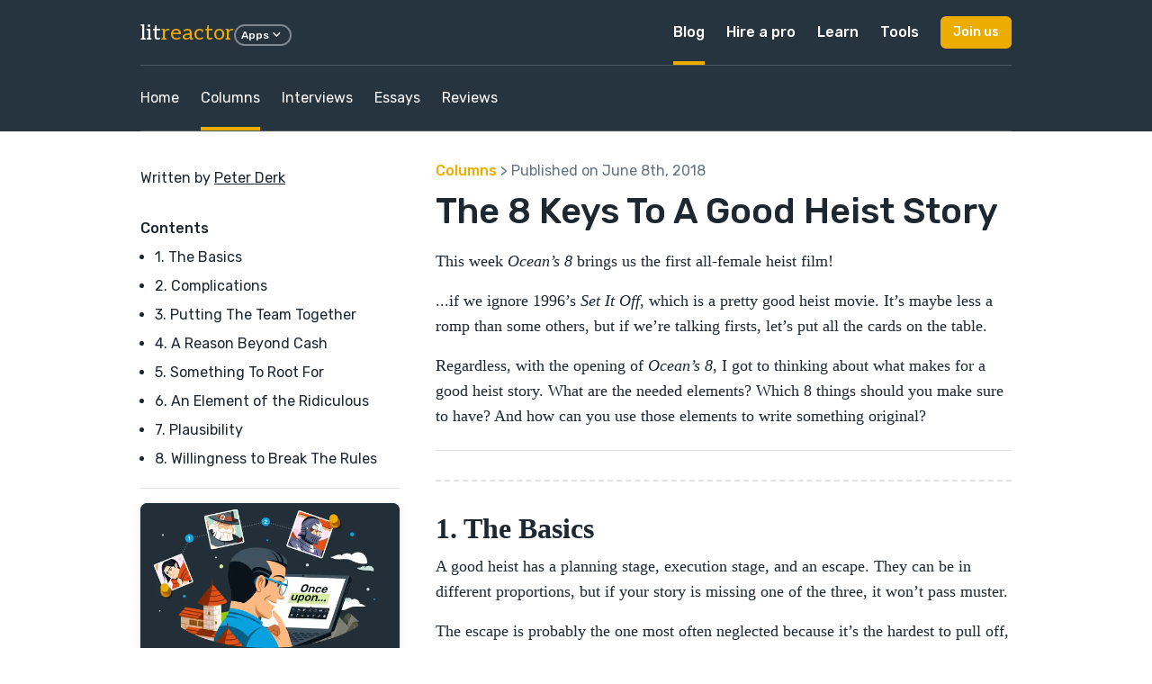

--- FILE ---
content_type: text/html; charset=utf-8
request_url: https://litreactor.com/columns/the-8-keys-to-a-good-heist-story
body_size: 52686
content:
<!DOCTYPE html>
<html>
  <head><script
  defer
  src="https://assets-cdn.reedsy.com/libs/analytics-manager/3.0.0/reedsy-analytics-manager.js"
  type="text/javascript"
></script>

    <title>
        The 8 Keys To A Good Heist Story | LitReactor
    </title>
    <meta name="description" content="">
    <meta name="viewport" content="width=device-width,initial-scale=1">
    <meta name="csrf-param" content="authenticity_token" />
<meta name="csrf-token" content="7OLmkK6hQX5K0rI2RguKHj3Djom44cipCFjNAcKtkdVrDcFGwTkprmxkEHsEdBiCG2ZE_U0uBoBCQonfpsOSJA" />
    
    
    <meta property="og:locale" content="en_US" />
    <meta property="og:type" content="article" />
    <meta property="og:title" content="The 8 Keys To A Good Heist Story" />
    <meta property="og:url" content="https://litreactor.com/columns/the-8-keys-to-a-good-heist-story" />
    <meta property="og:site_name" content="LitReactor" />
    <meta property="og:image" content="https://cdn.litreactor.com/admin/featured_image/2594/safe-2049948-1920-fa1597.webp"/>
    <meta name="twitter:card" content="summary_large_image" />
    <meta name="twitter:site" content="@reedsyhq" />
    <meta name="twitter:creator" content="@reedsyhq">
    <meta property="article:publisher" content="https://litreactor.com">
    <meta name="robots" content="max-snippet:-1, max-image-preview:large, max-video-preview:-1" />

    <link rel="icon" type="image/x-icon" href="/favicon.ico" />

    <link rel="stylesheet" href="https://cdn.litreactor.com/assets/application-6437d3d1367f5a1aebed0e8fc0a2c0574688ad8c29a8f98ca86e2f975b203883.css" />
    <link rel="preconnect" href="https://fonts.googleapis.com">
    <link rel="preconnect" href="https://fonts.gstatic.com" crossorigin>
    <link href="https://fonts.googleapis.com/css2?family=Aleo&family=Rubik:ital,wght@0,400;0,500;1,400;1,500&display=swap" rel="stylesheet">

    <script src="https://cdn.litreactor.com/assets/application-83fd663c96ad736781c9db66e2fc2d592b56ae76f1fb20a2f6ab9e61b80a64af.js" defer="defer"></script>
  </head>

  <body
    class="accent-yellow"
    data-recaptcha-key="6LeshWwmAAAAAPL9g3m_eVYOxyWghtL7dzuuMtdi"
    data-recaptcha-action-name="litreactor_signup"
    data-page-title="The 8 Keys To A Good Heist Story | LitReactor"
  >
    

<div class="article-show">
  <header class="bgColor-dark fgColor-light">
    <nav class="nav-top">
  <div class="content nav-grid">
    <div class="nav-logo grid-middle">
      <div class="nav-trigger visible-until-md">
        <i class="icon-menu icon-1x"></i>
      </div>
      <h3>
        <a class="text-logo no-decoration" href="/">
          lit<span class="fgColor-accent">reactor</span>
</a>      </h3>
      <div class="hidden-until-sm">
        <div class="dropdown">
  <button class="btn btn-xs btn-border btn-round">
    Apps
    <i class="icon-arrow-down-s icon-lg"></i>
  </button>
  <div class="dropdown-container">
    <div class="dropdown-panel dropdown-menu">
      <div class="nav-cell external text-nowrap">
        <a target="_blank" href="https://reedsy.com/">
          <p class="h3 text-logo">
            reedsy<span class="fgColor-success">marketplace</span>
          </p>
          <p class="small fgColor-muted">
            Assemble a team of professionals
          </p>
</a>      </div>
      <div class="nav-cell external text-nowrap">
        <a target="_blank" href="https://reedsy.com/studio">
          <p class="h3 text-logo">
            reedsy<span class="fgColor-primary">studio</span>
          </p>
          <p class="small fgColor-muted">
            The writing app for authors
          </p>
</a>      </div>
      <div class="nav-cell external text-nowrap">
        <a target="_blank" href="https://reedsy.com/learning">
          <p class="h3 text-logo">
            reedsy<span class="fgColor-warning">learning</span>
          </p>
          <p class="small fgColor-muted">
            Writing courses, events and memberships
          </p>
</a>      </div>
      <div class="nav-cell external text-nowrap">
        <a target="_blank" href="https://reedsy.com/discovery">
          <p class="h3 text-logo">
            reedsy<span class="fgColor-warning">discovery</span>
          </p>
          <p class="small fgColor-muted">
            Get your book reviewed
          </p>
</a>      </div>
      <div class="nav-cell external text-nowrap">
        <a target="_blank" href="https://reedsy.com/creative-writing-prompts">
          <p class="h3 text-logo">
            reedsy<span class="fgColor-primary">prompts</span>
          </p>
          <p class="small fgColor-muted">
            Weekly writing prompts and contests
          </p>
</a>      </div>
    </div>
  </div>
</div>

      </div>
    </div>
    <div class="nav-links hidden-until-md">
      <div class="nav-link">
        <a class="active" href="/">Blog</a>
      </div>
      <div class="nav-link dropdown">
        <a href="https://reedsy.com">Hire a pro</a>
        <div class="dropdown-container">
          <div class="dropdown-panel dropdown-menu">
            <div class="nav-cell external text-nowrap">
              <a class="no-decoration" href="https://reedsy.com">
                <p class="h3 text-logo">
                  reedsy<span class="fgColor-success">marketplace</span>
                </p>
                <p class="small fgColor-muted">Assemble your team of professionals</p>
</a>            </div>
              <a class="nav-cell" href="https://reedsy.com/editing">Editing</a>
              <a class="nav-cell" href="https://reedsy.com/design">Design</a>
              <a class="nav-cell" href="https://reedsy.com/marketing">Marketing</a>
              <a class="nav-cell" href="https://reedsy.com/ghostwriting">Ghostwriting</a>
              <a class="nav-cell" href="https://reedsy.com/translation">Translation</a>
              <a class="nav-cell" href="https://reedsy.com/website">Web Design</a>
              <a class="nav-cell" href="https://reedsy.com/join-our-community">Become a Freelancer</a>
          </div>
        </div>
      </div>
      
<div class="nav-link nav-tray">
  <a class="" href="https://reedsy.com/learning">Learn</a>
  <div class="nav-tray-container accent-yellow">
    <div class="nav-tray-panel">
      <div class="cell">
        <a class="nav-cell external" target="_blank" href="https://reedsy.com/learning">     
          <p class="h3 text-logo">reedsy<span class="fgColor-warning">learning</span></p>
          <p class="small fgColor-muted">
            Writing courses, events and conferences
          </p>
</a>
          <a class="nav-cell" href="https://reedsy.com/learning/events">Events &amp; Conferences</a>
          <a class="nav-cell" href="https://reedsy.com/live/">Webinars</a>
          <a class="nav-cell" href="https://reedsy.com/learning/courses">Free Writing Courses</a>
          <a class="nav-cell" href="https://reedsy.com/learning">Premium Writing Courses</a>
          <a class="nav-cell" href="https://reedsy.com/learning/courses/writing/how-to-plan-a-novel">Plan a Novel Course</a>
          <a class="nav-cell" href="https://reedsy.com/learning/courses/writing/free-novel-writing-course">Write a Novel Course</a>
          <a class="nav-cell" href="https://reedsy.com/learning/courses/marketing/book-marketing-101">Book Marketing Course</a>
      </div>
      <div class="nav-tray-divider"></div>
      <div class="cell nav-mobile-hidden">
            <p class="nav-cell-title h5">
              Upcoming events
            </p>
              <a class="nav-cell" href="https://reedsy.com/learning/events/live-editing-4">
  <div class="grid grid-middle">
    <div class="cell">
      <p class="small">Live Editing #4 with Noah Charney</p>
      <p class="small fgColor-muted">
        <i class="icon-calendar-event icon-lg"></i>
        January 26, 2026
      </p>
    </div>
    <div class="cell-shrink">
      <i class="icon-arrow-right-s icon-lg"></i>
    </div>
  </div>
</a>
              <a class="nav-cell" href="https://reedsy.com/learning/events/building-tension">
  <div class="grid grid-middle">
    <div class="cell">
      <p class="small">Raising the Stakes: Build Tension on Every Page</p>
      <p class="small fgColor-muted">
        <i class="icon-calendar-event icon-lg"></i>
        January 19, 2026
      </p>
    </div>
    <div class="cell-shrink">
      <i class="icon-arrow-right-s icon-lg"></i>
    </div>
  </div>
</a>

            <p class="nav-cell-title h5">
              Previous events
            </p>
              <a class="nav-cell" href="https://reedsy.com/learning/events/level-up-your-writing">
  <div class="grid grid-middle">
    <div class="cell">
      <p class="small">Level Up Your Writing in 2026</p>
      <p class="small fgColor-muted">
        <i class="icon-calendar-event icon-lg"></i>
        January 18, 2026
      </p>
    </div>
    <div class="cell-shrink">
      <i class="icon-arrow-right-s icon-lg"></i>
    </div>
  </div>
</a>
              <a class="nav-cell" href="https://reedsy.com/learning/events/first-impressions">
  <div class="grid grid-middle">
    <div class="cell">
      <p class="small">First Impressions: Rocking the First Line and Paragraph</p>
      <p class="small fgColor-muted">
        <i class="icon-calendar-event icon-lg"></i>
        January 12, 2026
      </p>
    </div>
    <div class="cell-shrink">
      <i class="icon-arrow-right-s icon-lg"></i>
    </div>
  </div>
</a>
      </div>
      <div class="cell">
        <div class="panel panel-full-height panel-thin bgColor-accent-muted">
          <div class="panel-body grid-column">
            <img class="lazyload img-full br-base bs-base hover hover-grow" data-src="https://cdn.litreactor.com/assets/reedsy/blogger/learning-3f6537fb1b7588d7497e5df08354daefdf32e24c91e8b5e7deccead25d03dbe3.webp" src="" />
            <p>
              Learn how to succeed as a writer from the best in the business.
            </p>
            <a class="btn btn-accent btn-sm" href="https://reedsy.com/learning">Learn more</a>
            <a class="btn btn-google btn-sm" href="https://reedsy.com/learning/auth/social_sign_in/google">
              <img class="lazyload " data-src="https://cdn.litreactor.com/assets/@reedsy/reedsy-lightning/assets/icons/dark/google-59572301793ec4250c3de3a0f70c2a8c9de78e8bfffed330d47a2f59d95bcf8a.svg" width="16" height="16" src="" />
              Sign in with Google
</a>          </div>
        </div>
      </div>
    </div>
  </div>
</div>

      <div class="nav-link nav-tray">
  <a class="" href="https://reedsy.com/studio">Tools</a>
  <div class="nav-tray-container accent-blue">
    <div class="nav-tray-panel">
      <div class="cell">       
          <a class="nav-cell" href="https://reedsy.com/resources/book-promotion-services/">Book Promotion Sites</a>
          <a class="nav-cell" href="https://reedsy.com/resources/book-review-blogs/">Book Review Blogs</a>
          <a class="nav-cell" href="https://reedsy.com/resources/book-title-generator/">Book Title Generator</a>
          <a class="nav-cell" href="https://reedsy.com/resources/booktube-channels/">Booktubers Directory</a>
          <a class="nav-cell" href="https://reedsy.com/resources/character-name-generator/">Character Name Generator</a>
          <a class="nav-cell" href="https://reedsy.com/resources/independent-publishers/">Independent Publishers</a>
          <a class="nav-cell" href="https://reedsy.com/resources/literary-agents/">Literary Agents Directory</a>
          <a class="nav-cell" href="https://reedsy.com/resources/literary-magazines">Literary Magazines</a>
          <a class="nav-cell" href="https://reedsy.com/resources/pen-name-generator/">Pen Name Generator</a>
          <a class="nav-cell" href="https://reedsy.com/resources/plot-generator/">Plot Generator</a>
      </div>
      <div class="nav-tray-divider"></div>
      <div class="cell">
          <a class="nav-cell" href="https://reedsy.com/resources/publishers/">Publishers Directory</a>
          <a class="nav-cell" href="https://reedsy.com/resources/short-story-ideas/">Short Story Ideas</a>
          <a class="nav-cell" href="https://reedsy.com/resources/writing-apps/">Writing Apps</a>
          <a class="nav-cell" href="https://reedsy.com/resources/creative-writing-classes/">Writing Classes</a>
          <a class="nav-cell" href="https://reedsy.com/resources/writing-contests/">Writing Contests</a>
          <a class="nav-cell" href="https://reedsy.com/resources/writing-exercises/">Writing Exercises</a>
          <a class="nav-cell" href="https://reedsy.com/resources/writing-scholarships/">Writing Scholarships</a>
      </div>
      <div class="cell">
        <div class="panel panel-full-height panel-thin bgColor-accent-muted">
          <div class="panel-body grid-column">
            <img class="lazyload img-full br-base bs-base hover hover-grow" data-src="https://cdn.litreactor.com/assets/reedsy/blogger/studio-1533606dfebd0fb65ea77b6e3233cb9ef7a3eb87a72f770bac4375eceed25d97.webp" src="" />
            <p class="h5 pt-sm">
              Every writer needs a Studio
            </p>
            <p>
              Check out our writing app for authors!
            </p>
            <a class="btn btn-accent btn-sm" href="https://reedsy.com/studio">Learn more</a>
            <a class="btn btn-google btn-sm" href="https://editor.reedsy.com/auth/social-sign-in/google">
              <img class="lazyload " data-src="https://cdn.litreactor.com/assets/@reedsy/reedsy-lightning/assets/icons/dark/google-59572301793ec4250c3de3a0f70c2a8c9de78e8bfffed330d47a2f59d95bcf8a.svg" width="16" height="16" src="" />
              Sign in with Google
</a>          </div>
        </div>
      </div>
    </div>
  </div>
</div>

    </div>
    <div class="nav-cta">
      <button
        class="btn btn-accent btn-sm"
        data-modal-trigger="signup-modal"
      >
        Join us
      </button>
    </div>
  </div>
</nav>

<div class="nav-mobile">
  <div class="panel">
    <div class="panel-header border border-b grid grid-middle no-response text-dark">
      <div class="cell">
        <p class="h4">Menu</p>
      </div>
      <div class="cell-shrink">
        <div class="nav-close btn btn-xs btn-round btn-border">
          <i class="icon-close icon-xl"></i>
        </div>
      </div>
    </div>
    <div class="panel-body">
      <div class="cloned-nav-links mb-base"></div>
      <div class="nav-link">
        <p class="nav-link-text">
          More apps built by Reedsy
        </p>
        <div class="nav-link-inner">
          <div class="nav-cell external text-nowrap">
            <a target="_blank" href="https://reedsy.com/">
              <p class="h3 text-logo">
                reedsy<span class="fgColor-success">marketplace</span>
              </p>
              <p class="small fgColor-muted">
                Assemble a team of professionals
              </p>
</a>          </div>
          <div class="nav-cell external text-nowrap">
            <a target="_blank" href="https://reedsy.com/studio">
              <p class="h3 text-logo">
                reedsy<span class="fgColor-primary">studio</span>
              </p>
              <p class="small fgColor-muted">
                The writing app for authors
              </p>
</a>          </div>
          <div class="nav-cell external text-nowrap">
            <a target="_blank" href="https://reedsy.com/learning">
              <p class="h3 text-logo">
                reedsy<span class="fgColor-warning">learning</span>
              </p>
              <p class="small fgColor-muted">
                Writing courses, events and memberships
              </p>
</a>          </div>
          <div class="nav-cell external text-nowrap">
            <a target="_blank" href="https://reedsy.com/discovery">
              <p class="h3 text-logo">
                reedsy<span class="fgColor-warning">discovery</span>
              </p>
              <p class="small fgColor-muted">
                Get your book reviewed
              </p>
</a>          </div>
          <div class="nav-cell external text-nowrap">
            <a target="_blank" href="https://reedsy.com/creative-writing-prompts">
              <p class="h3 text-logo">
                reedsy<span class="fgColor-primary">prompts</span>
              </p>
              <p class="small fgColor-muted">
                Weekly writing prompts and contests
              </p>
</a>          </div>
        </div>
      </div>
    </div>
  </div>
</div>


    <div class="content br-base">
  <nav class="scroll-container border border-t border-b borderColor-translucent" data-scroll-to-active>
    <div class="nav-links scroll-x content-overflow-xs overflow-xs">
      <div class="nav-link">
        <a class="" href="/">Home</a>
      </div>

      <div class="nav-link">
        <a class=" active" href="/columns">Columns</a>
      </div>

      <div class="nav-link">
        <a class="" href="/interviews">Interviews</a>
      </div>

      <div class="nav-link">
        <a class="" href="/essays">Essays</a>
      </div>

      <div class="nav-link">
        <a class="" href="/reviews">Reviews</a>
      </div>
    </div>
  </nav>
</div>

  </header>
  <section>
    <div class="content">
      <div class="article-grid">
        <aside class="article-sidebar">
            <div class="article-image mb-sm">
              <picture>
                <source
                  srcset="https://cdn.litreactor.com/admin/featured_image/2594/medium_safe-2049948-1920-fa1597.webp 1x"
                  media="(max-width: 600px)">
                <source
                  srcset="https://cdn.litreactor.com/admin/featured_image/2594/large_safe-2049948-1920-fa1597.webp 1x, https://cdn.litreactor.com/admin/featured_image/2594/safe-2049948-1920-fa1597.webp 2x"
                  media="(min-width: 601px) and (max-width: 899px)">
                <source
                  srcset="https://cdn.litreactor.com/admin/featured_image/2594/medium_safe-2049948-1920-fa1597.webp 1x"
                  media="(min-width: 900px)">
                <img
                  src="https://cdn.litreactor.com/admin/featured_image/2594/safe-2049948-1920-fa1597.webp"
                  width="1920"
                  height="1746"
                  alt="The 8 Keys To A Good Heist Story"
                  fetchpriority="high">
              </picture>
            </div>
          <p>
            Written by <a class="underlined" href="#bio">Peter Derk</a>
          </p>

            <div class="toc-sidebar pb-base border border-b mt-lg">
              <p class="toc-heading">
                <b>Contents</b>
              </p>
              <ul class="toc">
<li><a href="#1__the_basics">
	1. The Basics
</a></li>
<li><a href="#2__complications">
	2. Complications
</a></li>
<li><a href="#3__putting_the_team_together">
	3. Putting The Team Together
</a></li>
<li><a href="#4__a_reason_beyond_cash">
	4. A Reason Beyond Cash
</a></li>
<li><a href="#5__something_to_root_for">
	5. Something To Root For
</a></li>
<li><a href="#6__an_element_of_the_ridiculous">
	6. An Element of the Ridiculous
</a></li>
<li><a href="#7__plausibility">
	7. Plausibility
</a></li>
<li><a href="#8__willingness_to_break_the_rules">
	8. Willingness to Break The Rules
</a></li>
</ul>
            </div>

          <div id="sidebar-modal" class="reedsy-modal sidebar-modal hidden-until-md mt-sm" style="--theme-color: #222F39;">
  <div class="image_modal">
    <div class="reedsy-modal--panel"
     style="background-color: #222F39 !important; color: #ffffff;"
>

  <picture>
    <source media="(min-width: 600px)"
            data-srcset="https://blog-cdn.reedsy.com/directories/admin/modal/572/large_c08650aa18f5190f5560df3d4c2d8b7e.webp">
    <source data-srcset="https://blog-cdn.reedsy.com/directories/admin/modal/572/medium_c08650aa18f5190f5560df3d4c2d8b7e.webp">
    <img data-src="https://blog-cdn.reedsy.com/directories/admin/modal/572/large_c08650aa18f5190f5560df3d4c2d8b7e.webp"
        class="reedsy-modal--image reedsy-modal--lazy"
        alt="RBE | ToF Bring Your Stories copy Illustrated | 2024-06"
        width="495"
        height="270"
    >
  </picture>

  <div class="reedsy-modal--body">
    <p class="reedsy-modal--heading">
      Bring your stories to life
    </p>
    <p>
      Our free writing app lets you set writing goals and track your progress, so you can finally write that book!
    </p>

      <form class="reedsy-modal--form captcha-signup" action="https://reedsy.com/studio/registrations" accept-charset="UTF-8" method="post"><input type="hidden" name="authenticity_token" value="gNCXx0PR08lqo1twiAJ0zy-95ps0QcD9qpi-Smf54ahzYsr6PMCZu6Hhxs_or3gz1E8QcZ6Tq8ukmds-EiIgrQ" autocomplete="off" />
  <input type="hidden" name="g-recaptcha-response-v3" id="1853e17b-fa9e-434e-a849-f83c076fdf9a" value="" class="g-recaptcha-response" autocomplete="off" />
  <input type="hidden" name="original_url" id="original_url" value="https://litreactor.com/columns/the-8-keys-to-a-good-heist-story" autocomplete="off" />
  

  <input type="email" name="email" id="email" value="" class="reedsy-modal--input" placeholder="Enter your email..." required="required" />

  <input type="submit" name="commit" value="Get started" class="reedsy-modal--submit reedsy-modal--submit-validate reedsy-modal--btn" style="--theme-color: #12A4E2;" data-disable-with="Get started" />

    <div class="reedsy-modal--social-buttons">
        <a title="Sign in with Google" class="reedsy-modal--btn reedsy-modal--btn-google" data-social-modal-trigger="true" href="https://editor.reedsy.com/auth/social-sign-in/google">
          Google
          <svg xmlns="http://www.w3.org/2000/svg" width="16" viewBox="0 0 26 26" preserveAspectRatio="xMinYMin meet"><g fill="none" fill-rule="evenodd"><path fill="#ebb000" d="M1.4 18.8a12.8 12.8 0 0 1 0-11.6l4.4 3.4a7.6 7.6 0 0 0 0 4.8z"/><path fill="#dd3d29" d="M1.4 7.2C3.5 3 8 0 13.3 0c3.4 0 6.4 1.2 8.8 3.3L18.2 7a8 8 0 0 0-4.9-1.7 7.8 7.8 0 0 0-7.5 5.3z"/><path fill="#2b9d4b" d="m1.4 18.8 4.4-3.4c1 3 4 5.3 7.5 5.3 3.7 0 6.5-1.9 7.1-5h-7.1v-5h12.4A12.4 12.4 0 0 1 13.3 26c-5.3-.1-9.8-3-12-7.3z"/><path fill="#3879e7" d="m22 22.8-4.3-3.3a5.9 5.9 0 0 0 2.7-3.8h-7.1v-5h12.4a12.8 12.8 0 0 1-3.7 12z"/></g></svg>
</a>        <a title="Sign in with Facebook" class="reedsy-modal--btn reedsy-modal--btn-facebook" data-social-modal-trigger="true" href="https://editor.reedsy.com/auth/social-sign-in/facebook">
          Facebook
          <svg xmlns="http://www.w3.org/2000/svg" width="16" viewBox="0 0 16 16"><path fill="#fff" fill-rule="evenodd" d="M15.1 16c.5 0 .9-.4.9-.9V1c0-.5-.4-.9-.9-.9H1C.4 0 0 .4 0 .9V15c0 .5.4.9.9.9zM11 16V9.8h2l.4-2.4H11V6c0-.7.2-1.2 1.2-1.2h1.2V2.6l-1.8-.1c-1.8 0-3.1 1.1-3.1 3.2v1.7h-2v2.4h2V16z"/></svg>
</a>    </div>
</form>


  </div>
</div>

  </div>
</div>
        </aside>

        <div class="article-title">
          <p class="fgColor-muted mb-sm">
            <a href="/columns">Columns</a>
            >
            Published on June 8th, 2018
          </p>
          <h1>
            The 8 Keys To A Good Heist Story
          </h1>
        </div>
        <article class="article-post article tiny-mce">
          <p>
	This week <em>Ocean’s 8</em> brings us the first all-female heist film!
</p>
<p>
	...if we ignore 1996’s <em>Set It Off</em>, which is a pretty good heist movie. It’s maybe less a romp than some others, but if we’re talking firsts, let’s put all the cards on the table.
</p>
<p>
	Regardless, with the opening of <em>Ocean’s 8</em>, I got to thinking about what makes for a good heist story. What are the needed elements? Which 8 things should you make sure to have? And how can you use those elements to write something original?
</p>
<hr>
<h2 id="1__the_basics">
	1. The Basics
</h2>
<p>
	A good heist has a planning stage, execution stage, and an escape. They can be in different proportions, but if your story is missing one of the three, it won’t pass muster.
</p>
<p>
	The escape is probably the one most often neglected because it’s the hardest to pull off, but it’s what separates the smash and grab from the true heist tale. Give your escape a little more time, just 10% more than you think you need. I spent an entire story with these characters, which means I care about what happens to them after the dust settles.
</p>
<h2 id="2__complications">
	2. Complications
</h2>
<p>
	If your heist goes off exactly as planned, without a hitch, it’s not much of a story, is it? Apply this thinking to any other type of story. How interesting is the story of a flawlessly-planned wedding that goes exactly as planned? How interested are you in a horror story where a bunch of kids go to a cabin in the woods and get there and they have a pleasant weekend?
</p>
<p>
	Hiccups are what make the heist story come alive in the moment, rather than having it be a constant acting out of the plan as if the plan were stage directions.
</p>
<p>
	Do yourself a favor, don’t concentrate your hiccups all in one phase of the story. They should be spread out during the planning, the execution, and the escape. Mixing it up keeps things lively.
</p>
<div class="pull-quote">
	When you make the motive “Little Billy needs this money for a heart transplant,” you lose me.
</div>
<h2 id="3__putting_the_team_together">
	3. Putting The Team Together
</h2>
<p>
	They say everyone likes to see a plan come together, but better than a table full of blueprints and elevator schematics is seeing people come together.
</p>
<p>
	One tip: Vary the relationships the different players have with each other. Person A shouldn’t relate to Person B, C, and D the same way. You know how you have those two friends, both nice people, but they’re just oil and water? Do some of that. Characters become more real when they have different relationships with each other. 
</p>
<h2 id="4__a_reason_beyond_cash">
	4. A Reason Beyond Cash
</h2>
<p>
	In <em>The Hunter</em>, the Richard Stark classic you HAVE to read if you care a lick about heists, our main character goes after the man who screwed him out of a small amount of money. It’s almost a joke throughout the book that Parker goes to such lengths, risks infuriating bigtime players in organized crime, just to get back a relative pittance. But that’s the thing, it’s not really about the money. It’s about what the money represents.
</p>
<p>
	A heist can happen purely for cash, but if it happens for something more than cash, the audience will give a shit, and we’ll learn something about the characters. For example, Parker, the main dude in <em>The Hunter,</em> can be kind of a blank slate, but because he’s doing something irrational on principal, we learn a little bit about him. Or, consider Walter White in <em>Breaking Bad</em> (not a heist story exactly, but it features a cash-motivated character). His motive starts with cash, but about halfway through the series we start to see there’s more going on there, and it’s not about the money or the baby or whatever. It’s about Walt.
</p>
<p>
	Please, do me a favor and don’t go crazy here. When you make the motive “Little Billy needs this money for a heart transplant,” you lose me. That’s the easiest path to take, it’s been done, and it’s boring. But when a heist has the added bonus of hurting someone, that’s a little more intriguing. When a heist is also about a point of pride, I want to hear more. When someone pulling a heist has something to prove, I want to see whether or not they’re right.
</p>
<h2 id="5__something_to_root_for">
	5. Something To Root For
</h2>
<p>
	Most heists give us a good reason to be on the side of the crooks. When it works, we almost completely forget that what they’re doing is wrong. There are some different methods to make this work. You can make the thieves very likable. You can set up a Robin Hood situation. You can make the mark very unlikable, in which case we don’t really care WHAT happens to them. A modern twist on this is to set up the theft as a sort of small revenge for larger societal ills.
</p>
<p>
	One way to switch it up, give us a reason to side against the crooks, and that can raise the tension as we watch the hapless victim struggle to stop something in progress. Imagine an <em>Ocean’s</em> movie from the victim’s perspective, especially if the victim is presented to us as a decent person.
</p>
<p>
	Any way you work it out, even if it comes down to a small thing, if we don’t care about the thieves or the mark, we won’t care how things pan out.
</p>
<h2 class="rtecenter" id="" itemscope="" itemtype="https://schema.org/ImageObject">
	<meta itemprop="contentUrl" content="https://cdn.litreactor.com/admin/attachments/e8lab7qstuisj3i0w55t-19f2a9.webp">
<img alt="" class="imagecache-content-large lazyload" title="" data-src="https://cdn.litreactor.com/admin/attachments/e8lab7qstuisj3i0w55t-19f2a9.webp">
</h2>
<h2 id="6__an_element_of_the_ridiculous">
	6. An Element of the Ridiculous
</h2>
<p>
	What separates a heist from a straight-up steal? What elevates something from a crime to a caper?
</p>
<p>
	An element of the ridiculous.
</p>
<p>
	In the first <em>Mission Impossible</em> movie, Ethan Hunt is suspended above a floor he can’t touch, and he catches that drop of sweat. So ridiculous, so memorable. There’s a Richard Stark book, <em>The Outfit</em>, where thieves put together a getaway car. They go to great lengths to soup up a Volkswagen Beetle. By the time they finish, the thing is a beast, and it’s the most unassuming car, the least likely candidate for a getaway car. It’s a sight, a Beetle tearing ass, and by the way it pre-dates the original <em>Italian Job</em> and its Minis by a few years.
</p>
<p>
	Whether it’s a fake nose on Matt Damon, a souped-up car that has no business being involved in souping, or something else entirely, something good and ridiculous provides a nice anti-anchor in a story type that can default to being a little too grim and gritty.
</p>
<h2 id="7__plausibility">
	7. Plausibility
</h2>
<p>
	A heist story shares one huge thing with a sci-fi flick: the need for plausibility.
</p>
<p>
	Let’s briefly discuss the difference between believability, plausibility, and probability.
</p>
<p>
	Believability means I believe something could happen. That, in my eyes, is the least of the three, and it’s not quite enough, but you have to clear the bar of believability to get to plausibility.
</p>
<p>
	Probability is the highest bar. It means I think it’s likely. That’s not necessarily what I need. No, I don’t think it’s likely in reality that a group of 8 folks could pull off a multi-million-dollar heist in 2018.
</p>
<p>
	But plausibility, which I’d advise as your goal, lies somewhere between. I don’t have to think that there’s a good chance. I have to believe there is A chance. That with the right people and the right set of skills, it could happen.
</p>
<p>
	One method of elevating believability is through authority. I believe the robbers in the story. I believe they know what they’re talking about and what they’re doing.
</p>
<p>
	One pitfall to avoid is over-reliance on technology in bridging the plausibility gap. This is the problem we see in a movie like <em>Hackers</em>, which seemed very high tech at the time and now seems totally ridiculous.
</p>
<p>
	Build to plausibility, but stop short of probability.
</p>
<h2 id="8__willingness_to_break_the_rules">
	8. Willingness to Break The Rules
</h2>
<p>
	You need all this stuff to make a heist story, but it’s how you break the rules that makes your story unique and interesting. 
</p>
<hr>
<p>
	Don’t take this for cheesy, fluffy advice. It’s not. It’s my advice that you read up, watch everything you can get your hands on, and once you thoroughly understand what a heist is all about, once you’ve been completely intimidated by the greats, take a crack at it and make  it yours.
</p>


            <div id="bio" class="border border-t mt-base pt-base grid gap-base">
                <div class="cell-shrink">
                  <img class="lazyload br-base" data-src="https://cdn.litreactor.com/admin/featured_image/126/medium_peter-derk-89b460.webp" width="160" src="" />
                </div>
              <div class="cell">
                <h3 class="mb-sm">About the author</h3>
                <p>
	Peter Derk lives, writes, and works in Colorado. Buy him a drink and he&#39;ll talk books all day.&nbsp; Buy him two and he&#39;ll be happy to tell you about the horrors of being responsible for a public restroom.
</p>

              </div>
            </div>
        </article>
      </div>
    </div>
  </section>
  <section class="bgColor-muted border border-t">
    <div class="content">
      <h2>Similar Columns</h2>
      <p class="mt-sm large">
        Explore other columns from across the blog.
      </p>
      <div class="grid-3 gap-lg mt-lg">
          <div>
            <a class="no-decoration" href="/columns/book-brawl-geek-love-vs-water-for-elephants">
              <div class="panel panel-thin panel-full-height bgColor-light bs-base">
                <div class="panel-header-image">
                    <img class="lazyload img-full br-base" data-src="https://cdn.litreactor.com/admin/featured_image/1/medium_lr-temp-head-13-37b683.webp" src="" />
                </div>
                <div class="panel-body">
                  <h3>Book Brawl: Geek Love vs. Water for Elephants</h3>
                  <p>
	In Book Brawl, two books that are somehow related will get in the ring and fight it out for the coveted honor of being declared literary champion. Two books enter. One book leaves.


	This month,...</p>
                </div>
                <div class="panel-footer">
                  <div class="btn btn-accent btn-full">
                    Read post
                  </div>
                </div>
              </div>
</a>          </div>
          <div>
            <a class="no-decoration" href="/columns/the-10-best-sci-fi-books-that-should-be-box-office-blockbusters">
              <div class="panel panel-thin panel-full-height bgColor-light bs-base">
                <div class="panel-header-image">
                    <img class="lazyload img-full br-base" data-src="https://cdn.litreactor.com/admin/featured_image/2/medium_sci-fi-top-10-5fa515.webp" src="" />
                </div>
                <div class="panel-body">
                  <h3>The 10 Best Sci-Fi Books That Should Be Box Office Blockbusters</h3>
                  <p>
	It seems as if Hollywood is entirely bereft of fresh material. Next year, three different live-action Snow White films will be released in the States. Disney is still terrorizing audiences with t...</p>
                </div>
                <div class="panel-footer">
                  <div class="btn btn-accent btn-full">
                    Read post
                  </div>
                </div>
              </div>
</a>          </div>
          <div>
            <a class="no-decoration" href="/columns/books-without-borders-life-after-liquidation">
              <div class="panel panel-thin panel-full-height bgColor-light bs-base">
                <div class="panel-header-image">
                    <img class="lazyload img-full br-base" data-src="https://cdn.litreactor.com/admin/featured_image/3/medium_lr-temp-head-4-ea5df5.webp" src="" />
                </div>
                <div class="panel-body">
                  <h3>Books Without Borders: Life after Liquidation</h3>
                  <p>
	Though many true book enthusiasts, particularly in the Northwest where locally owned retailers are more common than paperback novels with Fabio on the cover, would never have set foot in a mega-c...</p>
                </div>
                <div class="panel-footer">
                  <div class="btn btn-accent btn-full">
                    Read post
                  </div>
                </div>
              </div>
</a>          </div>
          <div>
            <a class="no-decoration" href="/columns/from-silk-purses-to-sows-ears">
              <div class="panel panel-thin panel-full-height bgColor-light bs-base">
                <div class="panel-header-image">
                    <img class="lazyload img-full br-base" data-src="https://cdn.litreactor.com/admin/featured_image/4/medium_sow-83a1b5.webp" src="" />
                </div>
                <div class="panel-body">
                  <h3>From Silk Purses to Sows’ Ears</h3>
                  <p>
	Photo via Freeimages.com


	Moviegoers whose taste in cinema consists entirely of keeping up with the Joneses, or if they’re confident in their ignorance, being the Joneses - the middlebrow, the ...</p>
                </div>
                <div class="panel-footer">
                  <div class="btn btn-accent btn-full">
                    Read post
                  </div>
                </div>
              </div>
</a>          </div>
          <div>
            <a class="no-decoration" href="/columns/cliche-the-literary-default">
              <div class="panel panel-thin panel-full-height bgColor-light bs-base">
                <div class="panel-header-image">
                    <img class="lazyload img-full br-base" data-src="https://cdn.litreactor.com/admin/featured_image/5/medium_che-cliche-a45bbd.webp" src="" />
                </div>
                <div class="panel-body">
                  <h3>Cliche, the Literary Default</h3>
                  <p>
	Original Photo by&nbsp;Gerhard Lipold


	As writers, we’re constantly told to avoid the cliché. MFA programs in particular indoctrinate an almost Pavlovian shock response against it; workshops in...</p>
                </div>
                <div class="panel-footer">
                  <div class="btn btn-accent btn-full">
                    Read post
                  </div>
                </div>
              </div>
</a>          </div>
          <div>
            <a class="no-decoration" href="/columns/a-recap-of-the-wicked-universe">
              <div class="panel panel-thin panel-full-height bgColor-light bs-base">
                <div class="panel-header-image">
                    <img class="lazyload img-full br-base" data-src="https://cdn.litreactor.com/admin/featured_image/6/medium_wicked-21e0a3.webp" src="" />
                </div>
                <div class="panel-body">
                  <h3>A Recap Of... The Wicked Universe</h3>
                  <p>
	Out of Oz marks Gregory Maguire’s fourth and final book in the series beginning with his brilliant, beloved Wicked. Maguire’s Wicked universe is richly complex, politically contentious, and fille...</p>
                </div>
                <div class="panel-footer">
                  <div class="btn btn-accent btn-full">
                    Read post
                  </div>
                </div>
              </div>
</a>          </div>
      </div>
    </div>
  </section>
  
<footer class="nav-footer">
  <div class="content">
      <div class="hidden-until-md mb-lg pb-lg border border-b">
        <div class="grid">
            <div class="cell">
              <h5>MARKETPLACE</h5>
              <div class="links mt-sm">
                    <a target="_blank" data-redirect-link="true" href="https://reedsy.com/hire">Hire a Freelancer</a>
                    <a target="_blank" data-redirect-link="true" href="https://reedsy.com/hire/us/book-editors">Hire an Editor</a>
                    <a target="_blank" data-redirect-link="true" href="https://reedsy.com/hire/us/book-designers/">Hire a Designer</a>
                    <a target="_blank" data-redirect-link="true" href="https://reedsy.com/hire/us/book-marketers">Hire a Marketer</a>
                    <a target="_blank" data-redirect-link="true" href="https://reedsy.com/hire/us/ghostwriters">Hire a Ghostwriter</a>
                    <a target="_blank" data-redirect-link="true" href="https://reedsy.com/hire/us/book-translators">Hire a Translator</a>
                    <a target="_blank" data-redirect-link="true" href="https://reedsy.com/hire/us/web-designers">Hire a Web Designer</a>
              </div>
            </div>
            <div class="cell">
              <h5>COMPANY</h5>
              <div class="links mt-sm">
                    <a target="_blank" data-redirect-link="true" href="https://reedsy.com/about">About</a>
                    <a target="_blank" data-redirect-link="true" href="https://reedsy.com/about/team">Team</a>
                    <a target="_blank" data-redirect-link="true" href="https://reedsy.com/about/press">Press</a>
                    <a target="_blank" data-redirect-link="true" href="https://reedsy.com/join-our-community">Become a Freelancer</a>
                    <a target="_blank" data-redirect-link="true" href="https://reedsy.com/blog/stories/">Success Stories</a>
              </div>
            </div>
            <div class="cell">
              <h5>LEARN</h5>
              <div class="links mt-sm">
                    <a target="_blank" data-redirect-link="true" href="https://reedsy.com/blog/">Blog</a>
                    <a target="_blank" data-redirect-link="true" href="https://reedsy.com/blog/guide/">Guides</a>
                    <a target="_blank" data-redirect-link="true" href="https://reedsy.com/learning">Writing Courses</a>
                    <a target="_blank" data-redirect-link="true" href="https://reedsy.com/learning/events">Events &amp; Conferences</a>
                    <a target="_blank" data-redirect-link="true" href="https://reedsy.com/live/">Webinars</a>
                    <a target="_blank" data-redirect-link="true" href="https://reedsy.com/freelancer/">Freelancer Blog</a>
              </div>
            </div>
            <div class="cell">
              <h5>WRITING APP</h5>
              <div class="links mt-sm">
                    <a target="_blank" data-redirect-link="true" href="https://reedsy.com/studio">Reedsy Studio</a>
                    <a target="_blank" data-redirect-link="true" href="https://reedsy.com/studio/write-a-book">Write a Book</a>
                    <a target="_blank" data-redirect-link="true" href="https://reedsy.com/studio/plan-a-book">Plan a Book</a>
                    <a target="_blank" data-redirect-link="true" href="https://reedsy.com/studio/format-a-book">Format a Book</a>
                    <a target="_blank" data-redirect-link="true" href="https://reedsy.com/studio/resources">Writing Resources</a>
              </div>
            </div>
            <div class="cell">
              <h5>TOOLS</h5>
              <div class="links mt-sm">
                    <a target="_blank" data-redirect-link="true" href="https://reedsy.com/discovery">Book Reviews</a>
                    <a target="_blank" data-redirect-link="true" href="https://reedsy.com/creative-writing-prompts/">Writing Prompts</a>
                    <a target="_blank" data-redirect-link="true" href="https://reedsy.com/resources/literary-agents/">Literary Agents</a>
                    <a target="_blank" data-redirect-link="true" href="https://reedsy.com/resources/publishers/">Publishers</a>
              </div>
            </div>
        </div>
      </div>

    <div class="grid">
      <div class="cell mb-base">
        <a class="h2 text-logo mb-sm no-decoration" href="/">
          <span class="h2 text-logo">lit<span class="fgColor-accent">reactor</span></span>
</a>          <p class="small mt-sm">
            Hosted by 
            <a class="underlined" target="_blank" href="https://reedsy.com/">Reedsy</a>
          </p>
      </div>
      <div class="cell-shrink">
        <div class="grid gap-sm">
          <a target="_blank" title="X" class="no-decoration" href="https://x.com/reedsyhq">
            <i class="icon-twitter-x icon-xl"></i>
</a>          <a target="_blank" title="Instagram" class="no-decoration" href="https://www.instagram.com/reedsy_hq">
            <i class="icon-instagram icon-xl"></i>
</a>          <a target="_blank" title="LinkedIn" class="no-decoration" href="https://www.linkedin.com/company/reedsy">
            <i class="icon-linkedin-box icon-xl"></i>
</a>          <a target="_blank" title="Facebook" class="no-decoration" href="https://www.facebook.com/wearereedsy/">
            <i class="icon-facebook-box icon-xl"></i>
</a>          <a target="_blank" title="TrustPilot" class="no-decoration" href="https://www.trustpilot.com/review/reedsy.com">
            <span class="icon-xl">★</span>
</a>        </div>
      </div>
    </div>
    <p class="fgColor-muted">
        <a class="underlined" href="/terms/">Terms</a>
        •
        <a class="underlined" href="/privacy/">Privacy</a>
        •
      Reedsy Ltd. © 2026
    </p>
  </div>
</footer>

</div>


    <div id="exit-modal" class="reedsy-modal exit-modal" style="--theme-color: #222F39;" data-key="modal-572" data-page-uid="litreactor#columns#show" data-title="RBE | ToF Bring Your Stories copy Illustrated | 2024-06" data-served="B" data-header="Bring your stories to life" data-description="Our free writing app lets you set writing goals and track your progress, so you can finally write that book!" data-featured-image="https://blog-cdn.reedsy.com/directories/admin/modal/572/large_c08650aa18f5190f5560df3d4c2d8b7e.webp" data-test-start-date="&quot;2025-01-18T00:00:00.000Z&quot;" data-env="production" data-frequency="1" data-period="weeks">
  <div class="reedsy-modal--content image_modal">
    <div class="reedsy-modal--panel"
     style="background-color: #222F39 !important; color: #ffffff;"
>
    <div class="reedsy-modal--close">
      <svg xmlns="http://www.w3.org/2000/svg" width="40" viewBox="0 0 40 40"><g fill="none" fill-rule="evenodd"><circle cx="20" cy="20" r="20" fill="#FFF"/><path fill="#19242C" d="M28.3 11.7c.5.5.5 1.3 0 1.7L22.2 20l6.1 6.6a1.2 1.2 0 1 1-1.7 1.7L20 22.2l-6.6 6.1a1.2 1.2 0 1 1-1.7-1.7l6.1-6.6-6.1-6.6a1.3 1.3 0 0 1 1.7-1.7l6.6 6.1 6.6-6.1c.4-.5 1.2-.5 1.7 0Z"/></g></svg>
    </div>

  <picture>
    <source media="(min-width: 600px)"
            data-srcset="https://blog-cdn.reedsy.com/directories/admin/modal/572/large_c08650aa18f5190f5560df3d4c2d8b7e.webp">
    <source data-srcset="https://blog-cdn.reedsy.com/directories/admin/modal/572/medium_c08650aa18f5190f5560df3d4c2d8b7e.webp">
    <img data-src="https://blog-cdn.reedsy.com/directories/admin/modal/572/large_c08650aa18f5190f5560df3d4c2d8b7e.webp"
        class="reedsy-modal--image reedsy-modal--lazy"
        alt="RBE | ToF Bring Your Stories copy Illustrated | 2024-06"
        width="495"
        height="270"
    >
  </picture>

  <div class="reedsy-modal--body">
    <p class="reedsy-modal--heading">
      Bring your stories to life
    </p>
    <p>
      Our free writing app lets you set writing goals and track your progress, so you can finally write that book!
    </p>

      <form class="reedsy-modal--form captcha-signup" action="https://reedsy.com/studio/registrations" accept-charset="UTF-8" method="post"><input type="hidden" name="authenticity_token" value="mpUSuIXtdbCcDtmqGCHOS2pHjiBjL-97v5Mes4BLorppJ0-F-vw_wldMRBV4jMK3kbV4ysn9hE2xknvH9ZBjvw" autocomplete="off" />
  <input type="hidden" name="g-recaptcha-response-v3" id="96b7203f-df2d-44e6-b50c-b9e3ea59263e" value="" class="g-recaptcha-response" autocomplete="off" />
  <input type="hidden" name="original_url" id="original_url" value="https://litreactor.com/columns/the-8-keys-to-a-good-heist-story" autocomplete="off" />
  

  <input type="email" name="email" id="email" value="" class="reedsy-modal--input" placeholder="Enter your email..." required="required" />

  <input type="submit" name="commit" value="Get started" class="reedsy-modal--submit reedsy-modal--submit-validate reedsy-modal--btn" style="--theme-color: #12A4E2;" data-disable-with="Get started" />

    <div class="reedsy-modal--social-buttons">
        <a title="Sign in with Google" class="reedsy-modal--btn reedsy-modal--btn-google" data-social-modal-trigger="true" href="https://editor.reedsy.com/auth/social-sign-in/google">
          Google
          <svg xmlns="http://www.w3.org/2000/svg" width="16" viewBox="0 0 26 26" preserveAspectRatio="xMinYMin meet"><g fill="none" fill-rule="evenodd"><path fill="#ebb000" d="M1.4 18.8a12.8 12.8 0 0 1 0-11.6l4.4 3.4a7.6 7.6 0 0 0 0 4.8z"/><path fill="#dd3d29" d="M1.4 7.2C3.5 3 8 0 13.3 0c3.4 0 6.4 1.2 8.8 3.3L18.2 7a8 8 0 0 0-4.9-1.7 7.8 7.8 0 0 0-7.5 5.3z"/><path fill="#2b9d4b" d="m1.4 18.8 4.4-3.4c1 3 4 5.3 7.5 5.3 3.7 0 6.5-1.9 7.1-5h-7.1v-5h12.4A12.4 12.4 0 0 1 13.3 26c-5.3-.1-9.8-3-12-7.3z"/><path fill="#3879e7" d="m22 22.8-4.3-3.3a5.9 5.9 0 0 0 2.7-3.8h-7.1v-5h12.4a12.8 12.8 0 0 1-3.7 12z"/></g></svg>
</a>        <a title="Sign in with Facebook" class="reedsy-modal--btn reedsy-modal--btn-facebook" data-social-modal-trigger="true" href="https://editor.reedsy.com/auth/social-sign-in/facebook">
          Facebook
          <svg xmlns="http://www.w3.org/2000/svg" width="16" viewBox="0 0 16 16"><path fill="#fff" fill-rule="evenodd" d="M15.1 16c.5 0 .9-.4.9-.9V1c0-.5-.4-.9-.9-.9H1C.4 0 0 .4 0 .9V15c0 .5.4.9.9.9zM11 16V9.8h2l.4-2.4H11V6c0-.7.2-1.2 1.2-1.2h1.2V2.6l-1.8-.1c-1.8 0-3.1 1.1-3.1 3.2v1.7h-2v2.4h2V16z"/></svg>
</a>    </div>
</form>


  </div>
</div>

  </div>
  <div class="reedsy-modal--overlay"></div>
</div>
    <div id="redirect-link-modal" class="modal">
  <div class="modal-content">
    <div class="modal-panel bgColor-muted">
      <div class="modal-close" data-modal-close>
        <i class="icon-close icon-xl"></i>
      </div>
      <div class="modal-body">
        <div class="grid gap-base grid-center grid-middle mt-lg">
          <span class="h2 text-logo">lit<span class="fgColor-accent">reactor</span></span>

          <i class="icon-arrow-right-s icon-2x"></i>

          <img class="lazyload " data-src="https://cdn.litreactor.com/assets/reedsy/blogger/logo-d4b34b04ac49987d0184b404d0cef318e1dac50fcfad922563884e1ff34b947f.png" alt="Reedsy Logo" width="64" height="64" src="" />
        </div>

        <p class="fgColor-muted large mt-lg mb-base text-center text-italic">
          Redirecting you to our sister website...
        </p>
      </div>
    </div>
  </div>
  <div class="modal-overlay"></div>
</div>

    <div id="signup-modal" class="modal">
  <div class="modal-content">
    <div class="modal-panel">
      <div class="modal-close" data-modal-close>
        <svg xmlns="http://www.w3.org/2000/svg" width="40" viewBox="0 0 40 40"><g fill="none" fill-rule="evenodd"><circle cx="20" cy="20" r="20" fill="#FFF"/><path fill="#19242C" d="M28.3 11.7c.5.5.5 1.3 0 1.7L22.2 20l6.1 6.6a1.2 1.2 0 1 1-1.7 1.7L20 22.2l-6.6 6.1a1.2 1.2 0 1 1-1.7-1.7l6.1-6.6-6.1-6.6a1.3 1.3 0 0 1 1.7-1.7l6.6 6.1 6.6-6.1c.4-.5 1.2-.5 1.7 0Z"/></g></svg>
      </div>

      <img class="lazyload modal-image" data-src="https://cdn.litreactor.com/assets/marketplace-ui-e1bff2d400672a664db3d61d2f517c02f3f9389d447a6c060c58bbb9204d8a31.webp" alt="Reedsy Marketplace UI" width="495" height="270" src="" />

      <div class="modal-body">
        <h3>
          1 million authors trust the professionals on Reedsy. Come meet them.
        </h3>
        <p class="large">
          Create your account and request free quotes.
        </p>

        <form class="captcha-signup grid-column mt-sm" action="https://reedsy.com/blog/registrations" accept-charset="UTF-8" method="post"><input type="hidden" name="authenticity_token" value="Zj2WTzAuUT3oF9OtDCIg19ecqMwihsRfkcx82wP_5aORAHD5KwYqjAsBXhDfJ_w5z-Z7XkjlYe0yqEzUAikcXg" autocomplete="off" />
          <input type="hidden" name="g-recaptcha-response-v3" id="79646141-e589-4253-805b-02855a652004" value="" class="g-recaptcha-response" autocomplete="off" />
          <input type="hidden" name="original_url" id="original_url" value="https://litreactor.com/columns/the-8-keys-to-a-good-heist-story" autocomplete="off" />
          <input type="email" name="user[email]" id="user_email" value="" placeholder="Enter your email..." required="required" />
          <input type="submit" value="Subscribe" class="btn btn-accent btn-full">
</form>      </div>
    </div>
  </div>
  <div class="modal-overlay"></div>
</div>

  
<script>
  document.addEventListener('DOMContentLoaded', () => {
    const config = {
      gtm: {
        id: 'GTM-PN463KPL',
        src: 'https://parrot.reedsy.com/gtm.js',
      },
    };

    window.Reedsy = window.Reedsy || {};
    window.Reedsy.RAM = new ReedsyAnalyticsManager(config);

    let dataEvent;
    let dataEventName;

  });
</script>

<!-- Google Tag Manager (noscript) -->
<noscript><iframe src="https://parrot.reedsy.com/ns.html?id=GTM-PN463KPL" height="0" width="0" style="display:none;visibility:hidden"></iframe></noscript>
<!-- End Google Tag Manager (noscript) -->
</body>
</html>
